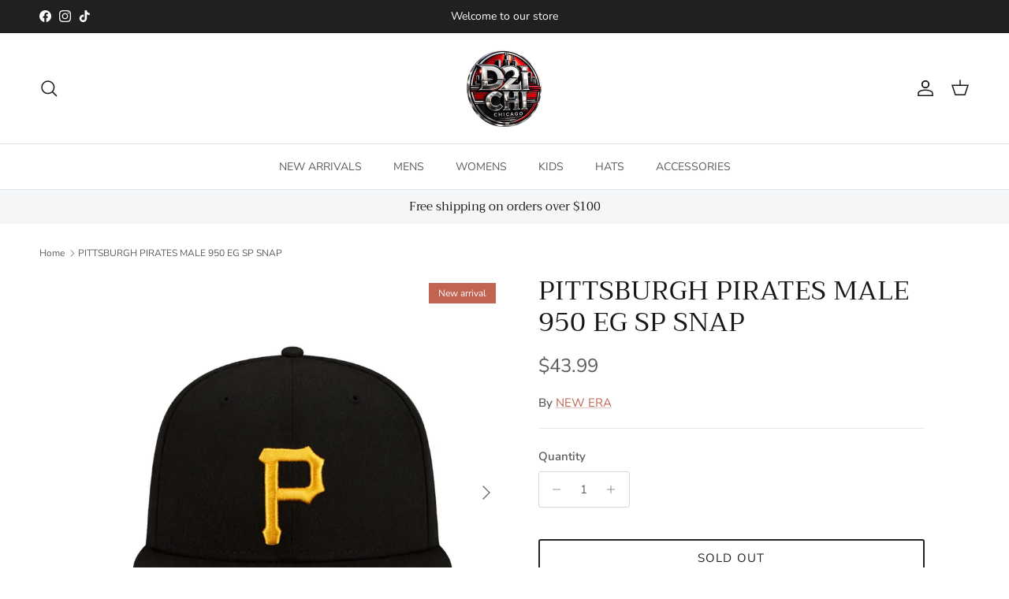

--- FILE ---
content_type: text/plain; charset=utf-8
request_url: https://d-ipv6.mmapiws.com/ant_squire
body_size: 149
content:
d2ichi.com;019bf213-ff2c-7cd7-bce2-6d3b6361e313:a9b4a0f7b5a1282e220160608177fea88f2831b8